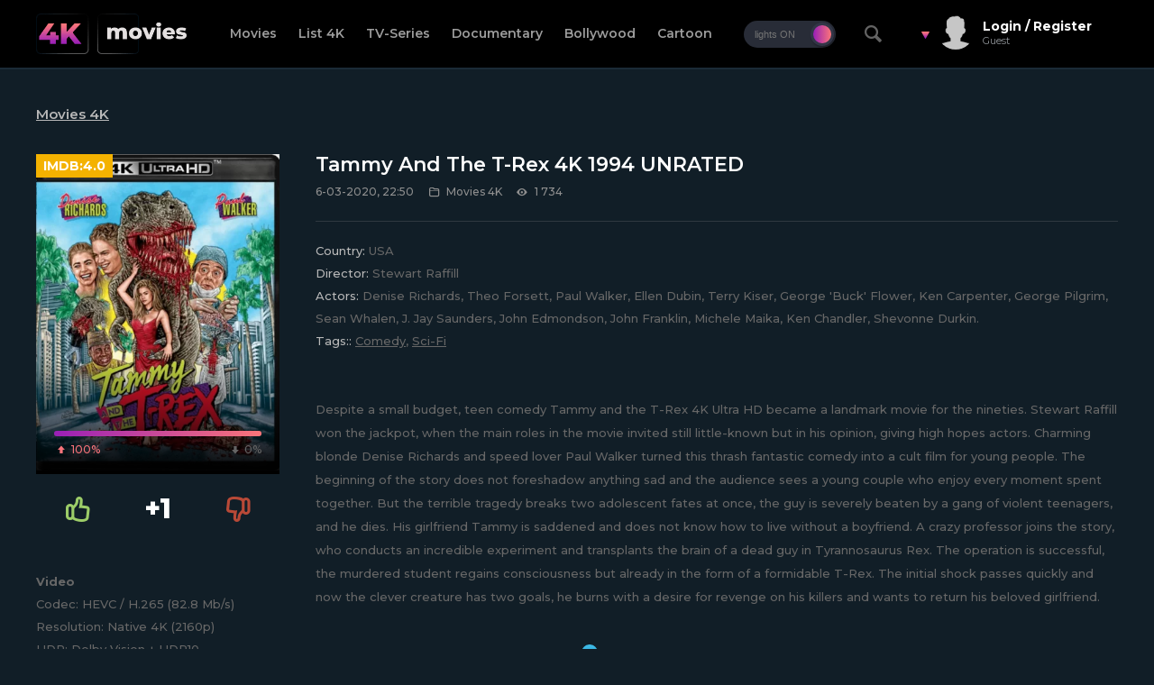

--- FILE ---
content_type: text/html; charset=utf-8
request_url: https://4kmovies.co/movies-4k/93-tammy-and-the-t-rex-4k-1994-unrated.html
body_size: 9159
content:
<!DOCTYPE html>
<html xmlns="http://www.w3.org/1999/xhtml" lang="en">
<head>
    <!-- Global site tag (gtag.js) - Google Analytics -->
<script async src="https://www.googletagmanager.com/gtag/js?id=UA-159400212-1"></script>
<script>
  window.dataLayer = window.dataLayer || [];
  function gtag(){dataLayer.push(arguments);}
  gtag('js', new Date());

  gtag('config', 'UA-159400212-1');
</script>
	<meta http-equiv="X-UA-Compatible" content="IE=edge" />
	<title>Tammy And The T-Rex 4K 1994 UNRATED » 4K Movies Download - Blu-ray Ultra HD 2160p</title>
<meta charset="utf-8">
<meta name="description" content="Despite a small budget, teen comedy Tammy and the T-Rex 4K Ultra HD became a landmark movie for the nineties. Stewart Raffill won the jackpot, when the main roles in the movie invited still little-known but in his opinion, giving high hopes actors. Charming blonde Denise Richards and speed lover">
<meta name="keywords" content="Comedy, SciFi">
<meta name="generator" content="DataLife Engine (https://dle-news.ru)">
<meta name="news_keywords" content="Comedy, Sci-Fi">
<link rel="canonical" href="https://4kmovies.co/movies-4k/93-tammy-and-the-t-rex-4k-1994-unrated.html">
<link rel="alternate" type="application/rss+xml" title="4K Movies Download - Blu-ray Ultra HD 2160p RSS" href="https://4kmovies.co/rss.xml">
<link rel="alternate" type="application/rss+xml" title="4K Movies Download - Blu-ray Ultra HD 2160p RSS Turbo" href="https://4kmovies.co/rssturbo.xml">
<link rel="alternate" type="application/rss+xml" title="4K Movies Download - Blu-ray Ultra HD 2160p RSS Dzen" href="https://4kmovies.co/rssdzen.xml">
<link rel="preconnect" href="https://4kmovies.co/" fetchpriority="high">
<meta property="twitter:title" content="Tammy And The T-Rex 4K 1994 UNRATED » 4K Movies Download - Blu-ray Ultra HD 2160p">
<meta property="twitter:url" content="https://4kmovies.co/movies-4k/93-tammy-and-the-t-rex-4k-1994-unrated.html">
<meta property="twitter:card" content="summary_large_image">
<meta property="twitter:image" content="https://4kmovies.co/uploads/posts/2020-03/1583323692_tammy-and-the-t-rex-4k-1994-unrated.webp">
<meta property="twitter:description" content="Despite a small budget, teen comedy Tammy and the T-Rex 4K Ultra HD became a landmark movie for the nineties. Stewart Raffill won the jackpot, when the main roles in the movie invited still little-known but in his opinion, giving high hopes actors. Charming blonde Denise Richards and speed lover">
<meta property="og:type" content="article">
<meta property="og:site_name" content="4K Movies Download - Blu-ray Ultra HD 2160p">
<meta property="og:title" content="Tammy And The T-Rex 4K 1994 UNRATED » 4K Movies Download - Blu-ray Ultra HD 2160p">
<meta property="og:url" content="https://4kmovies.co/movies-4k/93-tammy-and-the-t-rex-4k-1994-unrated.html">
<meta property="og:image" content="https://4kmovies.co/uploads/posts/2020-03/1583323692_tammy-and-the-t-rex-4k-1994-unrated.webp">
<meta property="og:description" content="Despite a small budget, teen comedy Tammy and the T-Rex 4K Ultra HD became a landmark movie for the nineties. Stewart Raffill won the jackpot, when the main roles in the movie invited still little-known but in his opinion, giving high hopes actors. Charming blonde Denise Richards and speed lover">

<script src="/engine/classes/min/index.php?g=general&amp;v=3k716"></script>
<script src="/engine/classes/min/index.php?f=engine/classes/js/jqueryui.js,engine/classes/js/dle_js.js,engine/classes/fancybox/fancybox.js&amp;v=3k716" defer></script>
<script type="application/ld+json">{"@context":"https://schema.org","@graph":[{"@type":"BreadcrumbList","@context":"https://schema.org/","itemListElement":[{"@type":"ListItem","position":1,"item":{"@id":"https://4kmovies.co/","name":"4K Movies Download"}},{"@type":"ListItem","position":2,"item":{"@id":"https://4kmovies.co/movies-4k/","name":"Movies 4K"}},{"@type":"ListItem","position":3,"item":{"@id":"https://4kmovies.co/movies-4k/93-tammy-and-the-t-rex-4k-1994-unrated.html","name":"Tammy And The T-Rex 4K 1994 UNRATED"}}]}]}</script>
	<link rel="stylesheet" href="/templates/4kmovie/css/swiper.css" type="text/css" />
	<link rel="stylesheet" href="/templates/4kmovie/css/style2.css?v2.3" type="text/css" />
	<link href="https://fonts.googleapis.com/css?family=Montserrat:400,400i,500,600,700,700i,800&display=swap&subset=cyrillic,cyrillic-ext,latin-ext" rel="stylesheet" />
	<script type="text/javascript" src="/templates/4kmovie/js/jquery.ttabs.js"></script>
	<script type="text/javascript" src="/templates/4kmovie/js/jquery.cookie.js"></script>
	<script type="text/javascript" src="/templates/4kmovie/js/swiper.jquery.min.js"></script>
	<script type="text/javascript" src="/templates/4kmovie/js/active.js"></script>
	<meta name="viewport" content="width=device-width, initial-scale=1.0" />
    <meta name="wot-verification" content="8ebb9ac43ca896404de8"/>

</head>
    <!--Start of Tawk.to Script-->
<script type="text/javascript">
var Tawk_API=Tawk_API||{}, Tawk_LoadStart=new Date();
(function(){
var s1=document.createElement("script"),s0=document.getElementsByTagName("script")[0];
s1.async=true;
s1.src='https://embed.tawk.to/5f99d03216ea1756a6de6ce9/default';
s1.charset='UTF-8';
s1.setAttribute('crossorigin','*');
s0.parentNode.insertBefore(s1,s0);
})();
</script>
<!--End of Tawk.to Script-->
<body >
<script>
<!--
var dle_root       = '/';
var dle_admin      = '';
var dle_login_hash = 'c653cdff1dd2f03c105818385214d8493f3977fe';
var dle_group      = 5;
var dle_link_type  = 1;
var dle_skin       = '4kmovie';
var dle_wysiwyg    = 0;
var dle_min_search = '4';
var dle_act_lang   = ["Yes", "Cancel", "Enter", "Cancel", "Save", "Delete", "Loading. Please, wait..."];
var menu_short     = 'Quick edit';
var menu_full      = 'Full edit';
var menu_profile   = 'View profile';
var menu_send      = 'Send message';
var menu_uedit     = 'Admin Center';
var dle_info       = 'Information';
var dle_confirm    = 'Confirm';
var dle_prompt     = 'Enter the information';
var dle_req_field  = ["Fill the name field", "Fill the message field", "Fill the field with the subject of the message"];
var dle_del_agree  = 'Are you sure you want to delete it? This action cannot be undone';
var dle_spam_agree = 'Are you sure you want to mark the user as a spammer? This will remove all his comments';
var dle_c_title    = 'Send a complaint';
var dle_complaint  = 'Enter the text of your complaint to the Administration:';
var dle_mail       = 'Your e-mail:';
var dle_big_text   = 'Highlighted section of text is too large.';
var dle_orfo_title = 'Enter a comment to the detected error on the page for Administration ';
var dle_p_send     = 'Send';
var dle_p_send_ok  = 'Notification has been sent successfully ';
var dle_save_ok    = 'Changes are saved successfully. Refresh the page?';
var dle_reply_title= 'Reply to the comment';
var dle_tree_comm  = '0';
var dle_del_news   = 'Delete article';
var dle_sub_agree  = 'Do you really want to subscribe to this article’s comments?';
var dle_unsub_agree  = 'Do you really want to unsubscribe from comments on this publication?';
var dle_captcha_type  = '4';
var dle_share_interesting  = ["Share a link to the selected text", "Twitter", "Facebook", "Вконтакте", "Direct Link:", "Right-click and select «Copy Link»"];
var DLEPlayerLang     = {prev: 'Previous',next: 'Next',play: 'Play',pause: 'Pause',mute: 'Mute', unmute: 'Unmute', settings: 'Settings', enterFullscreen: 'Enable full screen mode', exitFullscreen: 'Disable full screen mode', speed: 'Speed', normal: 'Normal', quality: 'Quality', pip: 'PiP mode'};
var DLEGalleryLang    = {CLOSE: 'Close (Esc)', NEXT: 'Next Image', PREV: 'Previous image', ERROR: 'Warning! An error was detected', IMAGE_ERROR: 'Failed to load image', TOGGLE_SLIDESHOW: 'Watch slideshow (space) ',TOGGLE_FULLSCREEN: 'Full-screen mode', TOGGLE_THUMBS: 'Turn on / Turn off thumbnails', ITERATEZOOM: 'Increase / Reduce', DOWNLOAD: 'Download image' };
var DLEGalleryMode    = 1;
var DLELazyMode       = 0;
var allow_dle_delete_news   = false;
var dle_search_delay   = false;
var dle_search_value   = '';
jQuery(function($){
					setTimeout(function() {
						$.get(dle_root + "engine/ajax/controller.php?mod=adminfunction", { 'id': '93', action: 'newsread', user_hash: dle_login_hash });
					}, 5000);
				$('#dle-comments-form').submit(function() {
					if( $('#comments-image-uploader').data('files') == 'selected' ) {
						$('#comments-image-uploader').plupload('start');
					} else {
						doAddComments();
					}
					return false;
				});
FastSearch();
});
//-->
</script>
<script>
	if($.cookie('tumbler')) {
		var tumbler = $.cookie('tumbler');
		if ( tumbler == "1" ) {
			$('body').addClass('white');
			$('.tumbler').removeClass('tumbler-off');
			$('.tumbler').addClass('tumbler-off-animation');
		}
	}
</script>


<div class="head-line">
	<div class="main-width">
		<div class="mob-menu iconf-menu-2"></div>
		<a href="/" class="logo2"></a>
		<ul class="top-menu">
			<li>
				<a href="/movies-4k/" class="top-menu-link">Movies</a>
			</li>
            <li>
				<a href="https://4kmovies.co/list-4k-movies.html" class="top-menu-link">List 4K</a>
			</li>
			<li>
				<a href="/tv-series-2160p/" class="top-menu-link">TV-Series</a>
			</li>
			<li>
				<a href="/documentary-2160p/" class="top-menu-link">Documentary</a>
			</li>
			<li>
				<a href="/bollywood-2160p/" class="top-menu-link">Bollywood</a>
			</li>
			<li>
				<a href="/cartoon-2160p/" class="top-menu-link">Cartoon</a>
			</li>
		</ul>
		<div class="tumbler tumbler-off"><i></i><span></span></div>
		<div class="open-search"><i class="iconf-search"></i></div>
		

<div class="login-block">
	<div class="mob-search"><i class="icon-search-4"></i></div>
	<div class="login-block-top">
		<i class="arrow-l"></i>
		<div class="login-block-image" style="background-image: url(/templates/4kmovie/dleimages/noavatar.png);"></div>
		<div class="login-block-name">
			Login / Register
		</div>
		<div class="login-block-group">
			Guest
		</div>
	</div>
	<div class="login-block-hidden">
		<form method="post" action="">
			<div class="login-line">
				<div class="login-line-title">Login:</div>
				<input name="login_name" type="text" class="login-input-text" title="Your name" />
			</div>
			<div class="login-line">
				<div class="login-line-title">Password:</div>
				<input name="login_password" type="password" class="login-input-text" title="Your password" />
			</div>
			<div style="clear: both;"></div>
			<input onclick="submit();" type="submit" class="enter" value="LOGIN" /><input name="login" type="hidden" id="login" value="submit" />
			<div class="reg-link">
				<a href="https://4kmovies.co/index.php?do=lostpassword" title="регистрация на сайте">Forgot password?</a>
				<a href="https://4kmovies.co/index.php?do=register" title="регистрация на сайте">Register</a>			
			</div>			
		</form>
	</div>
</div>

	</div>
</div>
<div class="search-hidden">
	<div class="search-block">
		<form method="post" style="margin: 0;padding: 0;">
			<input type="hidden" name="do" value="search"><input type="hidden" name="subaction" value="search" />
			<input name="story" type="text" class="form-text" id="story" value="search on site" onblur="if(this.value=='') this.value='search on site';" onfocus="if(this.value=='search on site') this.value='';" title="type your request and press enter" />
			<input type="image" src="/templates/4kmovie/images/search.png" class="form-search" />
		</form>
	</div>
</div>
<div class="main-width">
	<div class="content-block">
		
    
		
		<div><div class="full-news">
	
	<div class="full-news-content[xfnotgiven_poster-big] full-news-content-simple[/xfnotgiven_poster-big]">
		<div class="full-news-cat">
			<a href="https://4kmovies.co/movies-4k/">Movies 4K</a>
		</div>
		<div class="full-news-cols">
			<div class="full-news-left">
				<div class="full-news-poster">
					<img src="/uploads/posts/2020-03/medium/1583323692_tammy-and-the-t-rex-4k-1994-unrated.webp" alt="Tammy And The T-Rex 4K 1994 UNRATED" />
                    
					<div class="full-news-rating rating-block">
						<div class="rating-line">
							<div class="rating-line2">
								
							</div>
						</div>
						<div class="rating-stat">
							<div class="rating-like-num">
								<span data-likes-id="93">1</span>
							</div>
							<div class="rating-num" style="display: none;">
								<span style="display: none;" class="rating-num2"><span data-vote-num-id="93">1</span></span>
							</div>
							<div class="rating-dislike-num">
								<span data-dislikes-id="93">0</span>
							</div>
						</div>
					</div>
					<div class="rating-imdb">
					IMDB:<span>4.0</span>
					</div>
				</div>
				<div class="rating-full">
					<a href="#" onclick="doRate('plus', '93'); return false;" ><i class="iconf-thumbs-up-1"></i></a>
					<div class="full-news-rating-num"><span data-ratig-layer-id="93"><span class="ratingtypeplusminus ratingplus" >+1</span></span></div>
					<a href="#" onclick="doRate('minus', '93'); return false;" ><i class="iconf-thumbs-down-1"></i></a>
				</div>
			<div class="film-stat">
					
<b>Video</b>
<div>Codec: HEVC / H.265 (82.8 Mb/s)<br>Resolution: Native 4K (2160p)<br>HDR: Dolby Vision + HDR10<br>Aspect ratio: 1.85:1<br>Original aspect ratio: 1.85:1</div>
<br>
<b>Audio</b>
<div>#English: DTS-HD Master Audio 2.0 (96kHz, 24-bit)</div>
<br>
<b>Subtitles</b>
<div>English SDH</div>
				</div>
                        
              
				
     
			</div>
			<div class="full-news-right">
				<div class="full-news-title">
					<h1>Tammy And The T-Rex 4K 1994 UNRATED</h1>
				</div>
				<div class="main-news-info">
                    	<div class="main-news-info-item">
						6-03-2020, 22:50
					</div>
					<div class="main-news-info-item">
						<i class="iconf-folder-1"></i>Movies 4K
					</div>
					<div class="main-news-info-item">
						<i class="iconf-eye-3"></i>1 734
					</div>
                                 
				</div>
				<div class="full-news-info">
					<span>Country:</span> USA
					<br /><span>Director:</span> Stewart Raffill
					<br /><span>Actors:</span> Denise Richards, Theo Forsett, Paul Walker, Ellen Dubin, Terry Kiser, George 'Buck' Flower, Ken Carpenter, George Pilgrim, Sean Whalen, J. Jay Saunders, John Edmondson, John Franklin, Michele Maika, Ken Chandler, Shevonne Durkin.
                    <br /><span>Tags::</span> <a href="https://4kmovies.co/tags/comedy/">Comedy</a>, <a href="https://4kmovies.co/tags/sci-fi/">Sci-Fi</a>
				</div>
  
				<div class="full-news-text">
					<p><a class="highslide" href="https://4kmovies.co/uploads/posts/2020-03/1583323692_tammy-and-the-t-rex-4k-1994-unrated.webp" target="_blank"><img src="/uploads/posts/2020-03/medium/1583323692_tammy-and-the-t-rex-4k-1994-unrated.webp" alt="" class="fr-dib"></a>Despite a small budget, teen comedy Tammy and the T-Rex 4K Ultra HD became a landmark movie for the nineties. Stewart Raffill won the jackpot, when the main roles in the movie invited still little-known but in his opinion, giving high hopes actors. Charming blonde Denise Richards and speed lover Paul Walker turned this thrash fantastic comedy into a cult film for young people. The beginning of the story does not foreshadow anything sad and the audience sees a young couple who enjoy every moment spent together. But the terrible tragedy breaks two adolescent fates at once, the guy is severely beaten by a gang of violent teenagers, and he dies. His girlfriend Tammy is saddened and does not know how to live without a boyfriend. A crazy professor joins the story, who conducts an incredible experiment and transplants the brain of a dead guy in Tyrannosaurus Rex. The operation is successful, the murdered student regains consciousness but already in the form of a formidable T-Rex. The initial shock passes quickly and now the clever creature has two goals, he burns with a desire for revenge on his killers and wants to return his beloved girlfriend.</p>
					<div style="clear: both;"></div>
						
				</div>
                 <center> Join us in <a href="https://t.me/+ytLGHQ7eqYc2Yjc6" rel="nofollow" target="_blank"><img src="/tg.svg" width="18" height="18"> Telegram</a> and be the first to know about updates! 
                <br> <br>
You have purchased premium on MoonDL or TakeFile. Write to File Storage support (<a href="https://4kmovies.co/file-storage-support.html">see links</a>). Tell them that you are a user of <b>4kmovies co</b>. Your traffic will be increased to 512 gb every 2 days.               
                <div class="dlbtn">
                     
                <a href="https://moondl.com/x2bk5lclgi5g/Tammy.And.The.T-Rex.1994.UNRATED.2160p.BluRay.REMUX.HEVC.DTS-HD.MA.2.0.mkv.html" target="_blank" class="full4k">
                    <i>54.32 GB</i>
                    <div class="btnin">
                    <span>DOWNLOAD FROM <div class="bott"><div class="icomoon"></div><i>MoonDL</i></div></span>
                    </div>
                    </a>
                 
                 
                <a href="https://takefile.link/mcohchun8pj5/Tammy.And.The.T-Rex.1994.UNRATED.2160p.BluRay.REMUX.HEVC.DTS-HD.MA.2.0.mkv.html" target="_blank" class="full4k">
                    <i>54.32 GB</i>
                    <div class="btnin">
                    <span>DOWNLOAD FROM <div class="bott"><div class="icotf"></div><i>TakeFile</i></div></span>
                    </div>
                    </a>
                   
                </div>

				
				<div class="full-news-trailer">
					<div class="full-news-trailer-title">
						Trailer Tammy And The T-Rex 4K 1994 UNRATED Ultra HD 2160p
					</div>
					<div class="full-news-video">
						<iframe width="100%" height="100%" src="https://www.youtube.com/embed/NlW0EAhXJbE?feature=player_embedded" frameborder="0" allowfullscreen></iframe>
					</div>
				</div>
				
				
			</div>
			
		</div>
            
    <div class="fitem-fav" style="display: none;">
        
        
    </div>     
		
		<div class="full-news-comments">
			<div class="full-news-rel-title">
				Comments
			</div>
			<div>
<div id="dle-ajax-comments"></div>
</div>			
			<div class="show-addform"><i class="iconf-comment-2"></i>ADD COMMENT</div>
			<div class="hiddenform"><form  method="post" name="dle-comments-form" id="dle-comments-form" ><div class="add-comment">
	<div class="full-news-block-title">
		<b>Add your comment:</b>
	</div>
	
	<div class="form-line-tt">
		<div class="form-line-tt-left">
			Your name:
		</div>
		<div class="form-line-tt-right">
			<input type="text" name="name" id="name" class="form-input-stand" />
		</div>
	</div>
	<div class="form-line-tt">
		<div class="form-line-tt-left">
			Your E-Mail:
		</div>
		<div class="form-line-tt-right">
			<input type="text" name="mail" id="mail" class="form-input-stand" />
		</div>
	</div>
	
	
	<div class="form-line-tt" style="padding: 10px 0 10px 0;">
		<div class="bb-editor"><textarea name="comments" id="comments" cols="70" rows="10"></textarea></div>
	</div>
	
	
	
	
	<div class="form-line-tt">
		<div><div class="cf-turnstile" data-sitekey="0x4AAAAAAAJt-jItNERvfKOQ" data-theme="light" data-language="en"></div><script src="https://challenges.cloudflare.com/turnstile/v0/api.js?compat=recaptcha" async defer></script></div>
	</div>
	
	<div class="form-submit-block-tt">
		<input value="Add" name="submit" type="submit" class="form-button-tt" />
	</div>
</div>
		<input type="hidden" name="subaction" value="addcomment">
		<input type="hidden" name="post_id" id="post_id" value="93"><input type="hidden" name="user_hash" value="c653cdff1dd2f03c105818385214d8493f3977fe"></form></div>
		</div>
		           
		<div class="full-news-rel">
			<div class="full-news-rel-title">
				Related movies:
			</div>
			<div class="full-news-rel-content">
				<div class="main-news">
	<div class="main-news-image">
		<a href="https://4kmovies.co/movies-4k/960-saw-4k-2004.html"><img src="/uploads/posts/2021-05/medium/1620675340_saw-4k-2004-poster.webp" alt="Saw 4K 2004" /></a>
       [xfgiven_poster]<a href="https://4kmovies.co/movies-4k/960-saw-4k-2004.html"><img src="" alt="Saw 4K 2004" /></a>
		<div class="main-news-title">
			<a href="https://4kmovies.co/movies-4k/960-saw-4k-2004.html">Saw 4K 2004</a>
		</div>
	</div>
	<div class="main-news-info">
        <div class="main-news-info-item">
			10-05-2021, 22:37
		</div>
		<div class="main-news-info-item">
			<i class="iconf-folder-1"></i>Movies 4K
		</div>
	</div>
	<div class="main-news-info-rating rating-block">
		<div class="rating-line">
			<div class="rating-line2">
				
			</div>
		</div>
		<div class="rating-stat">
			<div class="rating-like-num">
				<span data-likes-id="960">11</span>
			</div>
			<div class="rating-num">
				<i class="iconf-star-1"></i><span data-ratig-layer-id="960"><span class="ratingtypeplusminus ratingplus" >+9</span></span><span style="display: none;" class="rating-num2"><span data-vote-num-id="960">13</span></span>
			</div>			
			<div class="rating-dislike-num">
				<span data-dislikes-id="960">2</span>
			</div>
		</div>
	</div>
	<div class="rating-imdb">
		IMDB:<span> 7.6</span>
	</div>
	<div class="main-news-size">
		57.24 GB
	</div>
</div><div class="main-news">
	<div class="main-news-image">
		
       <a href="https://4kmovies.co/movies-4k/3202-flash-point-4k-2007.html"><img src="/uploads/posts/2025-09/thumbs/flash-point-4k-2007-poster.webp" alt="Flash Point 4K 2007" /></a>[/xfnotgiven_poster]
		<div class="main-news-title">
			<a href="https://4kmovies.co/movies-4k/3202-flash-point-4k-2007.html">Flash Point 4K 2007</a>
		</div>
	</div>
	<div class="main-news-info">
        <div class="main-news-info-item">
			8-09-2025, 22:31
		</div>
		<div class="main-news-info-item">
			<i class="iconf-folder-1"></i>Movies 4K
		</div>
	</div>
	<div class="main-news-info-rating rating-block">
		<div class="rating-line">
			<div class="rating-line2">
				
			</div>
		</div>
		<div class="rating-stat">
			<div class="rating-like-num">
				<span data-likes-id="3202">0</span>
			</div>
			<div class="rating-num">
				<i class="iconf-star-1"></i><span data-ratig-layer-id="3202"><span class="ratingtypeplusminus ratingzero" >0</span></span><span style="display: none;" class="rating-num2"><span data-vote-num-id="3202">0</span></span>
			</div>			
			<div class="rating-dislike-num">
				<span data-dislikes-id="3202">0</span>
			</div>
		</div>
	</div>
	<div class="rating-imdb">
		IMDB:<span> 6.7</span>
	</div>
	<div class="main-news-size">
		54.50 GB
	</div>
</div><div class="main-news">
	<div class="main-news-image">
		
       <a href="https://4kmovies.co/movies-4k/3182-ballerina-4k-2025.html"><img src="/uploads/posts/2025-08/thumbs/ballerina-4k-2025-poster.webp" alt="Ballerina 4K 2025" /></a>[/xfnotgiven_poster]
		<div class="main-news-title">
			<a href="https://4kmovies.co/movies-4k/3182-ballerina-4k-2025.html">Ballerina 4K 2025</a>
		</div>
	</div>
	<div class="main-news-info">
        <div class="main-news-info-item">
			29-08-2025, 18:50
		</div>
		<div class="main-news-info-item">
			<i class="iconf-folder-1"></i>Movies 4K
		</div>
	</div>
	<div class="main-news-info-rating rating-block">
		<div class="rating-line">
			<div class="rating-line2">
				
			</div>
		</div>
		<div class="rating-stat">
			<div class="rating-like-num">
				<span data-likes-id="3182">5</span>
			</div>
			<div class="rating-num">
				<i class="iconf-star-1"></i><span data-ratig-layer-id="3182"><span class="ratingtypeplusminus ratingplus" >+4</span></span><span style="display: none;" class="rating-num2"><span data-vote-num-id="3182">6</span></span>
			</div>			
			<div class="rating-dislike-num">
				<span data-dislikes-id="3182">1</span>
			</div>
		</div>
	</div>
	<div class="rating-imdb">
		IMDB:<span> 6.9</span>
	</div>
	<div class="main-news-size">
		70.51 GB
	</div>
</div><div class="main-news">
	<div class="main-news-image">
		<a href="https://4kmovies.co/movies-4k/353-everest-4k-2015.html"><img src="/uploads/posts/2020-04/medium/1586360269_everest-4k-2015.webp" alt="Everest 4K 2015" /></a>
       [xfgiven_poster]<a href="https://4kmovies.co/movies-4k/353-everest-4k-2015.html"><img src="" alt="Everest 4K 2015" /></a>
		<div class="main-news-title">
			<a href="https://4kmovies.co/movies-4k/353-everest-4k-2015.html">Everest 4K 2015</a>
		</div>
	</div>
	<div class="main-news-info">
        <div class="main-news-info-item">
			6-06-2025, 02:35
		</div>
		<div class="main-news-info-item">
			<i class="iconf-folder-1"></i>Movies 4K
		</div>
	</div>
	<div class="main-news-info-rating rating-block">
		<div class="rating-line">
			<div class="rating-line2">
				
			</div>
		</div>
		<div class="rating-stat">
			<div class="rating-like-num">
				<span data-likes-id="353">2</span>
			</div>
			<div class="rating-num">
				<i class="iconf-star-1"></i><span data-ratig-layer-id="353"><span class="ratingtypeplusminus ratingplus" >+2</span></span><span style="display: none;" class="rating-num2"><span data-vote-num-id="353">2</span></span>
			</div>			
			<div class="rating-dislike-num">
				<span data-dislikes-id="353">0</span>
			</div>
		</div>
	</div>
	<div class="rating-imdb">
		IMDB:<span> 7.1</span>
	</div>
	<div class="main-news-size">
		63.23 GB
	</div>
</div><div class="main-news">
	<div class="main-news-image">
		<a href="https://4kmovies.co/movies-4k/147-lara-croft-tomb-raider-the-cradle-of-life-4k-2003.html"><img src="/uploads/posts/2020-03/medium/1584107235_lara-croft-tomb-raider-the-cradle-of-life-4k-2003.webp" alt="Lara Croft Tomb Raider The Cradle of Life 4K 2003" /></a>
       [xfgiven_poster]<a href="https://4kmovies.co/movies-4k/147-lara-croft-tomb-raider-the-cradle-of-life-4k-2003.html"><img src="" alt="Lara Croft Tomb Raider The Cradle of Life 4K 2003" /></a>
		<div class="main-news-title">
			<a href="https://4kmovies.co/movies-4k/147-lara-croft-tomb-raider-the-cradle-of-life-4k-2003.html">Lara Croft Tomb Raider The Cradle of Life 4K 2003</a>
		</div>
	</div>
	<div class="main-news-info">
        <div class="main-news-info-item">
			13-03-2020, 16:47
		</div>
		<div class="main-news-info-item">
			<i class="iconf-folder-1"></i>Movies 4K
		</div>
	</div>
	<div class="main-news-info-rating rating-block">
		<div class="rating-line">
			<div class="rating-line2">
				
			</div>
		</div>
		<div class="rating-stat">
			<div class="rating-like-num">
				<span data-likes-id="147">3</span>
			</div>
			<div class="rating-num">
				<i class="iconf-star-1"></i><span data-ratig-layer-id="147"><span class="ratingtypeplusminus ratingplus" >+3</span></span><span style="display: none;" class="rating-num2"><span data-vote-num-id="147">3</span></span>
			</div>			
			<div class="rating-dislike-num">
				<span data-dislikes-id="147">0</span>
			</div>
		</div>
	</div>
	<div class="rating-imdb">
		IMDB:<span> 5.5</span>
	</div>
	<div class="main-news-size">
		55.45 GB
	</div>
</div><div class="main-news">
	<div class="main-news-image">
		<a href="https://4kmovies.co/movies-4k/844-force-of-nature-4k-2020-extended.html"><img src="/uploads/posts/2020-10/medium/1602461340_force-of-nature-4k-2020-extended-poster.webp" alt="Force of Nature 4K 2020 EXTENDED" /></a>
       [xfgiven_poster]<a href="https://4kmovies.co/movies-4k/844-force-of-nature-4k-2020-extended.html"><img src="" alt="Force of Nature 4K 2020 EXTENDED" /></a>
		<div class="main-news-title">
			<a href="https://4kmovies.co/movies-4k/844-force-of-nature-4k-2020-extended.html">Force of Nature 4K 2020 EXTENDED</a>
		</div>
	</div>
	<div class="main-news-info">
        <div class="main-news-info-item">
			12-10-2020, 04:04
		</div>
		<div class="main-news-info-item">
			<i class="iconf-folder-1"></i>Movies 4K
		</div>
	</div>
	<div class="main-news-info-rating rating-block">
		<div class="rating-line">
			<div class="rating-line2">
				
			</div>
		</div>
		<div class="rating-stat">
			<div class="rating-like-num">
				<span data-likes-id="844">2</span>
			</div>
			<div class="rating-num">
				<i class="iconf-star-1"></i><span data-ratig-layer-id="844"><span class="ratingtypeplusminus ratingplus" >+1</span></span><span style="display: none;" class="rating-num2"><span data-vote-num-id="844">3</span></span>
			</div>			
			<div class="rating-dislike-num">
				<span data-dislikes-id="844">1</span>
			</div>
		</div>
	</div>
	<div class="rating-imdb">
		IMDB:<span> 4.4</span>
	</div>
	<div class="main-news-size">
		47.32 GB
	</div>
</div><div class="main-news">
	<div class="main-news-image">
		
       <a href="https://4kmovies.co/movies-4k/3399-amores-perros-4k-2000.html"><img src="/uploads/posts/2025-11/amores-perros-4k-2000-poster.webp" alt="Amores Perros 4K 2000" /></a>[/xfnotgiven_poster]
		<div class="main-news-title">
			<a href="https://4kmovies.co/movies-4k/3399-amores-perros-4k-2000.html">Amores Perros 4K 2000</a>
		</div>
	</div>
	<div class="main-news-info">
        <div class="main-news-info-item">
			20-11-2025, 20:05
		</div>
		<div class="main-news-info-item">
			<i class="iconf-folder-1"></i>Movies 4K
		</div>
	</div>
	<div class="main-news-info-rating rating-block">
		<div class="rating-line">
			<div class="rating-line2">
				
			</div>
		</div>
		<div class="rating-stat">
			<div class="rating-like-num">
				<span data-likes-id="3399">0</span>
			</div>
			<div class="rating-num">
				<i class="iconf-star-1"></i><span data-ratig-layer-id="3399"><span class="ratingtypeplusminus ratingzero" >0</span></span><span style="display: none;" class="rating-num2"><span data-vote-num-id="3399">0</span></span>
			</div>			
			<div class="rating-dislike-num">
				<span data-dislikes-id="3399">0</span>
			</div>
		</div>
	</div>
	<div class="rating-imdb">
		IMDB:<span> 8.0</span>
	</div>
	<div class="main-news-size">
		69.81 GB
	</div>
</div><div class="main-news">
	<div class="main-news-image">
		<a href="https://4kmovies.co/movies-4k/572-fifty-shades-freed-4k-2018.html"><img src="/uploads/posts/2020-05/medium/1588520878_fifty-shades-freed-4k-2018.webp" alt="Fifty Shades Freed 4K 2018" /></a>
       [xfgiven_poster]<a href="https://4kmovies.co/movies-4k/572-fifty-shades-freed-4k-2018.html"><img src="" alt="Fifty Shades Freed 4K 2018" /></a>
		<div class="main-news-title">
			<a href="https://4kmovies.co/movies-4k/572-fifty-shades-freed-4k-2018.html">Fifty Shades Freed 4K 2018</a>
		</div>
	</div>
	<div class="main-news-info">
        <div class="main-news-info-item">
			3-05-2020, 18:47
		</div>
		<div class="main-news-info-item">
			<i class="iconf-folder-1"></i>Movies 4K
		</div>
	</div>
	<div class="main-news-info-rating rating-block">
		<div class="rating-line">
			<div class="rating-line2">
				
			</div>
		</div>
		<div class="rating-stat">
			<div class="rating-like-num">
				<span data-likes-id="572">11</span>
			</div>
			<div class="rating-num">
				<i class="iconf-star-1"></i><span data-ratig-layer-id="572"><span class="ratingtypeplusminus ratingplus" >+9</span></span><span style="display: none;" class="rating-num2"><span data-vote-num-id="572">13</span></span>
			</div>			
			<div class="rating-dislike-num">
				<span data-dislikes-id="572">2</span>
			</div>
		</div>
	</div>
	<div class="rating-imdb">
		IMDB:<span> 4.5</span>
	</div>
	<div class="main-news-size">
		57.52 GB
	</div>
</div>
			</div>
		</div>
	</div>
</div>

<style>
 .full-images-container {
    width: 100%;
    max-width: 900px; /* Ограничиваем ширину */
    margin: 0 auto; /* Центрируем */
    overflow: hidden;
    box-sizing: border-box;
    padding: 15px 0;
}

.full-images {
    display: flex; /* Включаем горизонтальное выравнивание */
    flex-wrap: nowrap; /* Запрещаем перенос строк */
    overflow-x: auto; /* Горизонтальная прокрутка */
    gap: 10px; /* Отступы между изображениями */
    padding: 10px;
    scroll-behavior: smooth; /* Плавный скроллинг */
    align-items: center; /* Выравниваем по центру */
    scrollbar-width: thin;
    scrollbar-color: #888 #f1f1f1;
}

.full-images li {
    margin-right: 15px; /* Отступ между элементами списка */
}

/* Убираем отступ у последнего элемента, чтобы не было пустого места справа */
.full-images li:last-child {
    margin-right: 0;
}


/* Убираем маркеры списка */
.full-images ul {
    display: flex;
    padding: 0;
    margin: 0;
    list-style: none;
}

/* Делаем элементы списка горизонтальными */
.full-images li {
    display: inline-block; /* Строчный блок */
}

/* Делаем изображения строчными и не даем им сжиматься */
.full-images img {
    height: 200px;
    width: auto;
    max-width: 300px;
    border-radius: 5px;
    object-fit: cover;
    display: inline-block;
    flex-shrink: 0; /* Запрещаем сжатие */
}

/* Стилизация скроллбара */
.full-images::-webkit-scrollbar {
    height: 8px;
}

.full-images::-webkit-scrollbar-thumb {
    background-color: #888;
    border-radius: 4px;
}

.full-images::-webkit-scrollbar-track {
    background: #f1f1f1;
}

/* Адаптивность */
@media (max-width: 1024px) {
    .full-images img {
        height: 180px;
        max-width: 250px;
    }
}

@media (max-width: 768px) {
    .full-images img {
        height: 150px;
        max-width: 200px;
    }
}
</style></div>
        
<div class="dle_b_footer" data-dlebid="2" data-dlebviews="yes" data-dlebclicks="yes" ><div style="text-align:center;"><a href="https://4kmovies.co/movies-4k/3497-tron-ares-4k-2025.html" target="_blank"><img src="/uploads/tron-ares-4k-2025.webp" style="border: none;max-width: 100%;" alt="Tron: Ares 4K 2025"></a></div></div>

	</div>
</div>
<div class="footer">
	<div class="main-width">
		<div class="footer-left">
			<a href="https://4kmovies.co/movies-4k/" class="footer-logo" title="4k movies download">Movies Download</a>
			<div class="footer-text">
4K, or 4K Ultra HD, is a movie technology that has 4 times more pixels than conventional films. The increased number of pixels and HDR technology creates a realistic viewing experience. We have all 4K movies, they are available for download. Enjoy!
			</div>
			<div class="footer-soc">
				<a href="https://twitter.com/4KMovies6" rel="nofollow" class="iconf-twitter-4" target="_blank"></a>
				<a href="https://www.facebook.com/groups/848690038939053/" rel="nofollow" class="iconf-facebook-4" target="_blank"></a>
				<a href="https://t.me/+jnRX-Yv1cMFiOWZi" rel="nofollow" class="iconf-paper-plane" target="_blank"></a>
			</div>
		</div>
		<div class="footer-right">
			<div class="footer-menu">				
				<a href="https://4kmovies.co/how-to-download-4k-movies.html">How to download?</a>
                <a href="https://4kmovies.co/file-storage-support.html">File Storage Support</a>
				<a href="https://4kmovies.co/feedback.html">Feedback</a>
			</div>
		</div>
	</div>
</div>

<div class="mob-shad"></div><div class="mob-panel"><div class="mob-panel2"></div></div><div class="mob-close"></div>
</body>
</html>
<style>
    .category-button {
    display: inline-block;
    padding: 8px 16px;
    background-color: #3498db;
    color: white;
    text-decoration: none;
    border-radius: 4px;
    font-family: Montserrat, sans-serif;
    font-size: 14px;
    border: none;
    cursor: pointer;
    transition: background-color 0.3s ease;
}

.category-button:hover {
    background-color: #2980b9;
}
.category-button:active {
    transform: translateY(1px);
}
</style>
<!-- DataLife Engine Copyright SoftNews Media Group (https://dle-news.ru) -->


--- FILE ---
content_type: image/svg+xml
request_url: https://4kmovies.co/templates/4kmovie/images/monico.svg
body_size: 730
content:
<svg width="26" height="26" viewBox="0 0 26 26" fill="none" xmlns="http://www.w3.org/2000/svg">
<g clip-path="url(#clip0_5_391)">
<path d="M25.381 14.1986C25.34 15.1922 25.2889 16.1857 24.9409 17.1275C24.6953 17.7898 24.2757 18.2245 23.5696 18.4625C19.998 19.6424 16.4264 20.8532 12.865 22.0641C12.3636 22.24 11.903 22.2194 11.4016 22.0434C8.07558 20.8532 4.75982 19.6631 1.42359 18.5246C0.533251 18.2245 0.123898 17.6242 0.0420274 16.7653C-0.0807785 15.5854 0.0829627 14.4056 0.308107 13.2465C0.523017 12.1598 0.93237 11.9942 1.94552 12.3461C5.40455 13.5673 8.85335 14.7782 12.3022 16.0201C12.5478 16.1029 12.7217 16.1132 12.9674 16.0304C16.6106 14.7885 20.2538 13.5777 23.9073 12.3461C24.9921 11.9839 25.3605 12.2426 25.3912 13.3914C25.3912 13.6604 25.381 13.9295 25.381 14.1986Z" fill="#FDCB30"/>
<path d="M25.995 6.42626C26.0257 7.34735 25.9131 8.23739 25.6675 9.11708C25.4321 9.94503 24.9307 10.4625 24.0813 10.7419C20.5301 11.9011 16.9994 13.1119 13.4688 14.3125C13.0287 14.4573 12.6296 14.5194 12.1588 14.3435C8.77145 13.1119 5.39429 11.87 1.98642 10.7109C1.08585 10.4107 0.737897 9.82084 0.66626 9.01359C0.563922 7.78202 0.686728 6.55045 0.973275 5.36027C1.18819 4.44953 1.63847 4.27359 2.48788 4.57372C5.95715 5.8053 9.42642 7.04722 12.8854 8.29948C13.2027 8.41333 13.4483 8.33053 13.7246 8.23739C17.286 7.03687 20.8576 5.84669 24.419 4.64617C25.6982 4.2115 25.9847 4.41848 25.9847 5.77425C25.995 5.99158 25.995 6.20892 25.995 6.42626Z" fill="#FEE9AC"/>
</g>
<defs>
<clipPath id="clip0_5_391">
<rect width="26" height="26" fill="white"/>
</clipPath>
</defs>
</svg>


--- FILE ---
content_type: image/svg+xml
request_url: https://4kmovies.co/tg.svg
body_size: 505
content:
<?xml version="1.0" ?><svg id="Layer_1" style="enable-background:new 0 0 512 512;" version="1.1" viewBox="0 0 512 512" xml:space="preserve" xmlns="http://www.w3.org/2000/svg" xmlns:xlink="http://www.w3.org/1999/xlink"><style type="text/css">
	.st0{fill:url(#SVGID_1_);}
	.st1{fill:#FFFFFF;}
	.st2{fill:#D2E4F0;}
	.st3{fill:#B5CFE4;}
</style><g><linearGradient gradientUnits="userSpaceOnUse" id="SVGID_1_" x1="256" x2="256" y1="0" y2="510.1322"><stop offset="0" style="stop-color:#41BCE7"/><stop offset="1" style="stop-color:#22A6DC"/></linearGradient><circle class="st0" cx="256" cy="256" r="256"/><g><path class="st1" d="M380.6,147.3l-45.7,230.5c0,0-6.4,16-24,8.3l-105.5-80.9L167,286.7l-64.6-21.7c0,0-9.9-3.5-10.9-11.2    c-1-7.7,11.2-11.8,11.2-11.8l256.8-100.7C359.5,141.2,380.6,131.9,380.6,147.3z"/><path class="st2" d="M197.2,375.2c0,0-3.1-0.3-6.9-12.4c-3.8-12.1-23.3-76.1-23.3-76.1l155.1-98.5c0,0,9-5.4,8.6,0    c0,0,1.6,1-3.2,5.4c-4.8,4.5-121.8,109.7-121.8,109.7"/><path class="st3" d="M245.8,336.2l-41.7,38.1c0,0-3.3,2.5-6.8,0.9l8-70.7"/></g></g></svg>

--- FILE ---
content_type: image/svg+xml
request_url: https://4kmovies.co/templates/4kmovie/images/tfico.svg
body_size: 257
content:
<svg width="26" height="26" viewBox="0 0 26 26" fill="none" xmlns="http://www.w3.org/2000/svg">
<path d="M21.9701 21.3365V14.8578L19.3786 16.931V20.2999H4.0887V9.41562H7.45765L10.8266 6.82411H2.79294C1.54902 6.82411 1.23804 8.03348 1.23804 8.63816V20.8182C1.23804 22.6841 2.27464 22.9778 2.79294 22.8915H20.4152C21.6591 22.8915 21.9701 21.8548 21.9701 21.3365Z" fill="#FFA741"/>
<path d="M25.0799 9.67474L17.8237 15.6352V12.5254C14.5065 11.0742 9.35808 14.685 7.19849 16.6718C7.40581 9.41559 14.3683 7.08323 17.8237 6.82408V3.71427L25.0799 9.67474Z" fill="white"/>
</svg>


--- FILE ---
content_type: application/javascript
request_url: https://4kmovies.co/templates/4kmovie/js/active.js
body_size: 1365
content:
$(document).ready(function() {
	
	/*
		Aleksey Skubaev

		askubaev@gmail.com
		icq - 322253350
		Разработка шаблонов для DLE и кроссбраузерная верстка
		------------------
		Необходимые jQuery скрипты.
	
	*/
	
	if($.cookie('tumbler')) {
		var tumbler = $.cookie('tumbler');
		if ( tumbler == "1" ) {
			$('body').addClass('white');
			$('.tumbler').removeClass('tumbler-off');
			$('.tumbler').addClass('tumbler-off-animation');
		}
	}
	
	$('.top-menu:first li:has(ul)').addClass('hassub').find('.top-menu-link').append('<i class="iconf-down-dir-1"></i>');
	
	$('.top-menu li:has(ul)').hover(
		function() {
			$(this).addClass('menuactive');
		}, function() {			
			$(this).removeClass('menuactive');
	});
	
	$('body').on('click', '.open-search, .mob-search', function(){
		$('.search-hidden').slideToggle();
		$(this).find('i').toggleClass('iconf-cancel').toggleClass('iconf-search');
		return false;
	});
	
	$('body').on('click', '.login-block-top', function(){
		$(this).parent().toggleClass('login-block2');
		return false;
	});
	
	$(document).bind('click', function(e) {
	  //if(!$(e.target).is('.login-block-hidden')) {
		if ( $(e.target).closest('.login-block').length === 0 ) {
			$('.login-block').removeClass('login-block2');
		}
	});
	
	$('.rating-block').each(function(){
		var vNum = $(this).find('.rating-num2').text();
		var vLike = $(this).find('.rating-like-num').text();
		var vDisLike = $(this).find('.rating-dislike-num').text();
		var vLikePr = parseInt( vLike * 100 / vNum );
		var vDisLikePr = 100 - vLikePr;
		if ( vNum != 0 ) {
			$(this).find('.rating-like-num').empty().append('<i class="iconf-up"></i>'+vLikePr+'%');
			$(this).find('.rating-dislike-num').empty().append('<i class="iconf-down"></i>'+vDisLikePr+'%');
			$(this).find('.rating-line2').css({'width':vLikePr+'%'});
		} else {
			$(this).find('.rating-like-num').empty().append('<i class="iconf-up"></i>0%');
			$(this).find('.rating-dislike-num').empty().append('<i class="iconf-down"></i>0%');
		}
		
	});
    
    $('.main-news:first-child').each(function(){
		$(this).parent().find('.main-news').wrapAll('<div class="mainflex"></div>');
	});
	
	$('.main-news:last').after('<div class="flexclear"></div><div class="flexclear"></div>');
	
	$('.full-news-download a').append('<i class="iconf-download-1"></i>');
	
	$('body').on('click', '.show-addform', function(){
		$(this).slideToggle(0);
		$('.hiddenform').slideToggle(0);
		return false;
	});
	
	$('body').on('click', '.sc', function(){
		$('.show-addform').hide(0);
		$('.hiddenform').show(0);
		return false;
	});
	
	$('body').on('click', '.tumbler', function(){
		$('.tumbler').removeClass('tumbler-off-animation');
		//записываем куки
		
		if ( $('body').hasClass('white') ) {
			$.cookie('tumbler', '0', {
				expires: 30,
				path: '/'
			});
			
		} else {
			$.cookie('tumbler', '1', {
				expires: 30,
				path: '/'
			});
			
		}
		
		$('body').toggleClass('white');
		$(this).toggleClass('tumbler-off');
		
		return false;
	});
	
	$('.tt-tabs').ttabs();
	
	var handleMatchMedia = function (mediaQuery) {
		if (mediaQuery.matches) {
			
			
			$('.top-menu').clone().appendTo('.mob-panel2');
			$('.mob-panel2 .top-menu').find('i').remove();
			$('.mob-panel2 li:has(ul)').append('<i class="iconf-down-dir-1"></i>');
			
			$('body').on('click', '.mob-panel2 .iconf-down-dir-1', function(){
				$(this).parent().find('ul').slideToggle(0);
				return false;
			});
			
			$('body').on('click', '.mob-menu', function(){
				$('.mob-shad').fadeIn();
				$('.mob-panel').animate({
					left:0
				});
				$('.mob-close').animate({
					top:10
				});
				$('body').toggleClass('fix-scroll');
				return false;
			});
			
			$('body').on('click', '.mob-shad, .mob-close', function(){
				$('.mob-shad').fadeOut();
				$('.mob-panel').animate({
					left:-330
				});
				$('.mob-close').animate({
					top:-50
				});
				$('body').toggleClass('fix-scroll');
				return false;
			});
			
			$('body').on('click', '.open-sub', function(){
				$(this).toggleClass('open-sub2');
				$(this).parent().find('ul').slideToggle();
				return false;
			});			
			
		} else {
			
			$('.mob-panel2').empty();		

					
			
		}
	}
	mql = window.matchMedia('all and (max-width: 1220px)');

	handleMatchMedia(mql);
	mql.addListener(handleMatchMedia); 
	
	
	var handleMatchMedia2 = function (mediaQuery) {
		if (mediaQuery.matches) {
			
			$('.full-news-title, .full-news-cols .main-news-info').insertAfter('.full-news-cat');	
			
		} else {
			
			$('.full-news-title, .main-news-info:first').prependTo('.full-news-right');
			
		}
	}
	mql2 = window.matchMedia('all and (max-width: 750px)');

	handleMatchMedia2(mql2);
	mql2.addListener(handleMatchMedia2); 
	
	
});
